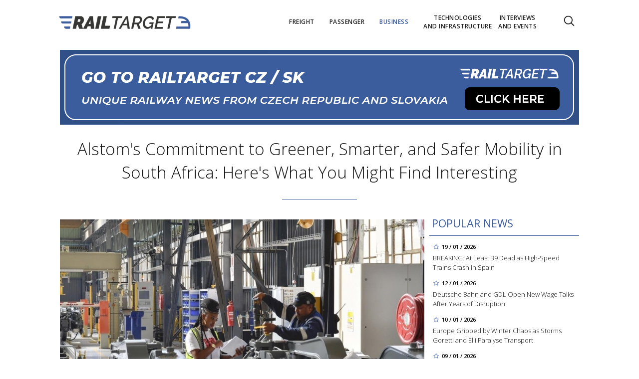

--- FILE ---
content_type: text/html; charset=utf-8
request_url: https://www.railtarget.eu/business/alstoms-commitment-to-greener-smarter-and-safer-mobility-in-south-africa-heres-what-you-might-find-interesting-4727.html
body_size: 14362
content:


<!DOCTYPE html>

<html xmlns="http://www.w3.org/1999/xhtml" xmlns:og="http://ogp.me/ns#" xmlns:fb="http://ogp.me/ns/fb#">
<head>
<base href="https://www.railtarget.eu" />
<title>
	Alstom's Commitment to Greener, Smarter, and Safer Mobility in South Africa: Here's What You Might Find Interesting | RAILTARGET
</title><meta http-equiv="content-language" content="en" /><meta http-equiv="content-type" content="text/html; charset=utf-8" /><meta name="viewport" content="width=device-width, initial-scale=1.0" /><meta id="metaRobots" name="robots" content="all" />
<link rel="image_src" href="https://www.railtarget.eu/images/theme/20230228093951_Alstom_South_Africa_Impact_Report_Banner_Ubunyu_Workshop_2.jpg" />
<meta property="og:image" content="https://www.railtarget.eu/images/theme/20230228093951_Alstom_South_Africa_Impact_Report_Banner_Ubunyu_Workshop_2.jpg"/><meta name="format-detection" content="telephone=no" /><link rel="icon" type="image/png" href="../images/assets/favicon/favicon32.png" sizes="32x32" /><link rel="alternate" type="application/rss+xml" title="RSS" href="http://www.railtarget.eu/rss.xml" /><link href="//fonts.googleapis.com/css?family=Open+Sans:400,300,600,700,300italic,400italic&amp;subset=latin,latin-ext" rel="stylesheet" type="text/css" /><link id="mstyles" rel="stylesheet" type="text/css" href="../css/style.css?2407" />
	<script type="text/javascript" src="js/fce.js?2020"></script>
    
<script type="text/javascript">
	var icuPageSection = 'business',
		icuDisablePersonalizedAds = false,
		sznUser=false;
</script>
<!-- ========================================================= 
     A - sznUser=both 
     ========================================================= -->
<!-- =========================================================
     0. PRECONNECT & PREFETCH (Optimalizace rychlosti)
     ========================================================= -->
<link rel="dns-prefetch" href="//pagead2.googlesyndication.com">
<link rel="dns-prefetch" href="//securepubads.g.doubleclick.net">
<link rel="dns-prefetch" href="//www.googletagmanager.com">

<link rel="preconnect" href="https://pagead2.googlesyndication.com" crossorigin>
<link rel="preconnect" href="https://securepubads.g.doubleclick.net" crossorigin>
<link rel="preconnect" href="https://www.googletagmanager.com" crossorigin>

<!-- =========================================================
     1. GCMv2 DEFAULT CONFIG (Musí být úplně nahoře!)
     ========================================================= -->
<script>
  window.dataLayer = window.dataLayer || [];
  function gtag(){ dataLayer.push(arguments); }

  // Výchozí stav – vše DENIED, čekáme na update z CMP
  gtag('consent','default',{
    'ad_storage':'denied',
    'analytics_storage':'denied',
    'ad_user_data':'denied',
    'ad_personalization':'denied',
    'wait_for_update':500
  });

  // Bezpečnostní pojistka pro v2
  gtag('set','ads_data_redaction',true);
</script>

<!-- =========================================================
     2. CONSENTMANAGER CMP (Semi-automatic)
     ========================================================= -->
<!-- ID 6d851699028e2 odpovídá RailTarget.cz -->
<script type="text/javascript"
        data-cmp-ab="1"
        src="https://cdn.consentmanager.net/delivery/js/semiautomatic.min.js"
        data-cmp-cdid="6d851699028e2"
        data-cmp-host="a.delivery.consentmanager.net"
        data-cmp-cdn="cdn.consentmanager.net"
        data-cmp-codesrc="0"></script>

<!-- =========================================================
     3. GA4 (GTAG.js)
     ========================================================= -->
<!-- ID G-GTVGBZ11KQ odpovídá Railtarget.eu -->
<script async src="https://www.googletagmanager.com/gtag/js?id=G-GTVGBZ11KQ"></script>
<script>
  // gtag/dataLayer už jsou definované výše v GCMv2 bloku
  gtag('js', new Date());

  var sznUserType = (typeof sznUser !== 'undefined' && sznUser === true) ? 'SU' : 'NonSU';

  // user_properties nastavíme jednou – platí pro oba configy
  gtag('set', 'user_properties', {
    szn_user_type: sznUserType
  });

  // config pro obě GA4 property
  gtag('config', 'G-GTVGBZ11KQ');
  gtag('config', 'G-LL627F2Y4P');

  // ====== CUSTOM EVENT: jen jednou na page, bez duplicit ======
  window.__rtSznUserEventSent = window.__rtSznUserEventSent || false;
  if (!window.__rtSznUserEventSent) {
    window.__rtSznUserEventSent = true;

    // pošli 1× do každé property (bez rizika zdvojení v jedné property)
    gtag('event', 'szn_user_type', {
      szn_user_type: sznUserType,
      send_to: 'G-GTVGBZ11KQ'
    });
    gtag('event', 'szn_user_type', {
      szn_user_type: sznUserType,
      send_to: 'G-LL627F2Y4P'
    });
  }
</script>

<!-- =========================================================
     4. 3rd IAB certified Partners SoftBlock - spouštěno po aktivaci __tcfapi
     ========================================================= -->
<script>
(function() {
  var thirdPartyLoaded = false;
  var tries = 0;
  var maxTries = 50; // 50 * 200ms = 10s

  function loadPxAndSsp() {
    if (thirdPartyLoaded) return;
    thirdPartyLoaded = true;

    console.log('[CMP] TCF ready – spouštím PX & SSP Seznam (vendor si řeší consent/nPA)');

    // Performax PX
/*    var px = document.createElement('script');
    px.async = true;
    px.src = 'https://cdn.performax.cz/yi/adsbypx/px_autoads.js';
    document.head.appendChild(px);  */

    // SSP Seznam (https)
    var ssp = document.createElement('script');
    ssp.async = true;
    ssp.src = 'https://ssp.seznam.cz/static/js/ssp.js';
    document.head.appendChild(ssp);
  }

  function waitForTcfApi() {
    if (typeof __tcfapi !== 'function') {
      tries++;
      if (tries >= maxTries) {
        console.warn('[CMP] __tcfapi není dostupné ani po 10s – PX/SSP nenačítám (bez TC stringu).');
        return;
      }
      setTimeout(waitForTcfApi, 200);
      return;
    }

    console.log('[CMP] __tcfapi dostupné – registruji listener');

    try {
      var tcfListener = function(tcData, success) {
        if (!success || !tcData) return;

        var status = tcData.eventStatus;
        console.log('[CMP] TCF eventStatus:', status);

        // tcloaded = TC string je k dispozici skriptům na stránce
        // useractioncomplete = uživatel dokončil volbu
        if (status === 'tcloaded' || status === 'useractioncomplete') {
          loadPxAndSsp();

          // odregistruj listener, aby se to nespouštělo opakovaně
          try{
            if (tcData.listenerId) {
              __tcfapi('removeEventListener', 2, tcfListener, tcData.listenerId);
            }
          }catch(e){}
        }
      };

      __tcfapi('addEventListener', 2, tcfListener);
    } catch (e) {
      console.warn('[CMP] Chyba při registraci TCF listeneru', e);
    }
  }

  waitForTcfApi();
})();
</script><!-- =========================================================
     B - sznUser=false 
     ========================================================= -->
<!-- =========================================================
     6. PRECONNECT CSS
     ========================================================= -->
<!-- PX autoads CSS  -->
<link rel="stylesheet" href="https://cdn.performax.cz/yi/adsbypx/px_autoads.css"/>

<!-- =========================================================
     7. GOOGLE AD MANAGER (GPT.js)
     ========================================================= -->
<script async src="https://securepubads.g.doubleclick.net/tag/js/gpt.js"></script>
<script>
  window.googletag = window.googletag || {cmd: []};

  googletag.cmd.push(function() {
    var pubads = googletag.pubads();

    // Volitelný targeting
    try{ pubads.setTargeting('section', window.icuPageSection || 'general'); }catch(e){}

    //  --- Size mappings --- 
    var leaderBoardMapping = googletag.sizeMapping()
      .addSize([0,0],    [[320,50],[300,50]])                               // telefony
      .addSize([360,0],  [[320,50],[300,50],[320,100],[300,100]])           // větší telefony
      .addSize([480,0],  [[468,60],[320,100],[300,100]])                    // malé tablety
      .addSize([728,0],  [[728,90],[468,60]])                               // tablet landscape
      .addSize([980,0],  [[970,90],[728,90]])                     // desktop (~1080 px)
      .addSize([1200,0], [[970,250],[970,90]])                              // široké desktopy
      .build();

    var middleBoardMapping = googletag.sizeMapping()
      .addSize([0,0],    [[300,250],[320,50],[300,50]])                     // telefony (primár 300×250)
      .addSize([360,0],  [[336,280],[300,250],[320,100],[300,100]])         // větší mobily
      .addSize([480,0],  [[468,60],[336,280],[300,250]])                    // malé tablety
      .addSize([728,0],  [[730,200],[728,90],[468,60],[336,280],[300,250]]) // tablet+ / desktop
      .build();

    var skyScraperMapping992 = googletag.sizeMapping() // breakpoint 992 px
      .addSize([0,0],    [])                                                     // < 992 px: nic
      .addSize([992,0],  [[300,600],[200,600],[160,600],[120,600],[300,250]])    // desktop od 992 px
      .addSize([1200,0], [[300,1050],[300,600],[200,600],[160,600],[120,600],[300,250]]) // široké
      .build();

    var skyScraperMapping768 = googletag.sizeMapping() // breakpoint 768px
      .addSize([0,0],    [])                                                     // < 768: nic
      .addSize([768,0],  [[300,600],[200,600],[160,600],[120,600],[300,250]])    // od 768
      .addSize([1200,0], [[300,1050],[300,600],[200,600],[160,600],[120,600],[300,250]]) // široké
      .build();

    // ZVOL VARIANTU podle šířky breakpointu
    var skyScraperMapping = skyScraperMapping992;

    var bottomBoardMapping = googletag.sizeMapping()
      .addSize([0,0],    [[320,50],[300,50]])                                         // telefony
      .addSize([360,0],  [[320,50],[300,50],[320,100],[300,100]])                     // větší telefony
      .addSize([480,0],  [[468,60],[320,100],[300,100]])                              // malé tablety
      .addSize([728,0],  [[728,90],[468,60]])                                         // tablet landscape
      .addSize([980,0],  [[970,250],[970,310],[970,90],[728,90]])                     // desktop (doplněno 970×250)
      .addSize([1200,0], [[970,250],[970,310],[970,90],[728,90]])                     // široké desktopy (ponechán fallback)
      .build();

    // dv_ba_hp: custom formáty (nesmí používat bottomBoardMapping)
    var bottomArticleMapping = googletag.sizeMapping()
      .addSize([0,0],    [])                                                // < 468: neukazovat
      .addSize([468,0],  [[468,282],[468,300]])                             // úzké layouty
      .addSize([480,0],  [[480,300],[468,282],[468,300]])                   // 480+
      .addSize([700,0],  [[700,300],[700,282],[700,270],[700,172],[480,300],[468,300],[468,282]]) // desktop
      .build();

    // --- Definice slotů ---
    googletag.defineSlot(
    '/398815093/rteu_lea_art',
    [[970,250],[970,90],[728,90],[468,60],[320,100],[300,100],[320,50],[300,50]],
    'div-gpt-ad-1767151903164-0'
    ).defineSizeMapping(leaderBoardMapping).addService(pubads);

    googletag.defineSlot(
    '/398815093/rteu_ss1_art',
    [[300,1050],[300,600],[200,600],[160,600],[120,600],[300,250]],
    'div-gpt-ad-1767151973143-0'
    ).defineSizeMapping(skyScraperMapping).addService(pubads);

    googletag.defineSlot(
    '/398815093/rteu_ss2_art',
    [[300,1050],[300,600],[200,600],[160,600],[120,600],[300,250]],
    'div-gpt-ad-1767152023895-0'
    ).defineSizeMapping(skyScraperMapping).addService(pubads);

    googletag.defineSlot(
    '/398815093/rteu_mb1_art',
    [[730,200],[728,90],[468,60],[336,280],[300,250],[320,100],[300,100],[320,50],[300,50]],
    'div-gpt-ad-1767152086658-0'
    ).defineSizeMapping(middleBoardMapping).addService(pubads);

    googletag.defineSlot(
    '/398815093/rteu_mb2_art',
    [[730,200],[728,90],[468,60],[336,280],[300,250],[320,100],[300,100],[320,50],[300,50]],
    'div-gpt-ad-1767152140064-0'
    ).defineSizeMapping(middleBoardMapping).addService(pubads);

    googletag.defineSlot(
    '/398815093/rteu_ba_art',
    [[700,300],[700,282],[700,270],[700,172],[480,300],[468,300],[468,282]],
    'div-gpt-ad-1767152185611-0'
    ).defineSizeMapping(bottomArticleMapping).addService(pubads);

    googletag.defineSlot(
    '/398815093/rteu_bbb_art',
    [[970,310],[970,250],[970,90],[728,90],[468,60],[320,100],[300,100],[320,50],[300,50]],
    'div-gpt-ad-1767152263693-0'
    ).defineSizeMapping(bottomBoardMapping).addService(pubads);

    // --- Nastavení služby ---
    pubads.enableLazyLoad({
      fetchMarginPercent:200,
      renderMarginPercent:100,
      mobileScaling:2.0
    });
    pubads.setTargeting('site','railtarget.eu');
    pubads.enableSingleRequest();
    pubads.collapseEmptyDivs();
    googletag.enableServices();
  });
</script><meta name="description" content="Alstom, a global leader in sustainable and green mobility solutions, has released a report in collaboration with Ernst &amp; Young (EY) capturing the company’s socio-economic contributions from April 2021 to March 2022. It highlights the support of over 9,000 jobs and R3.9 billion injected into South Africa as Alstom continues to grow its local presence." /></head>
<body id="bd">
    <form method="post" action="/business/alstoms-commitment-to-greener-smarter-and-safer-mobility-in-south-africa-heres-what-you-might-find-interesting-4727.html" id="form1">
<div class="aspNetHidden">
<input type="hidden" name="__EVENTTARGET" id="__EVENTTARGET" value="" />
<input type="hidden" name="__EVENTARGUMENT" id="__EVENTARGUMENT" value="" />
<input type="hidden" name="__VIEWSTATE" id="__VIEWSTATE" value="/[base64]" />
</div>

<script type="text/javascript">
//<![CDATA[
var theForm = document.forms['form1'];
if (!theForm) {
    theForm = document.form1;
}
function __doPostBack(eventTarget, eventArgument) {
    if (!theForm.onsubmit || (theForm.onsubmit() != false)) {
        theForm.__EVENTTARGET.value = eventTarget;
        theForm.__EVENTARGUMENT.value = eventArgument;
        theForm.submit();
    }
}
//]]>
</script>


<script src="/WebResource.axd?d=vxoGIo6TtxLG7s_L9S_dh2TVSE7QCxwfRYtQ6zNT4szhBmwIW2AEGM2FvECRDeB-4fZaEq5XsIdUIkHIrRquJLCSgteb6dxdyeljuDLtuLQ1&amp;t=638286137964787378" type="text/javascript"></script>


<script type="text/javascript">
//<![CDATA[
function volaniServeru(arg, context){WebForm_DoCallback('ctl00',arg,odpovedServeru,"",null,false); }//]]>
</script>

<div class="aspNetHidden">

	<input type="hidden" name="__VIEWSTATEGENERATOR" id="__VIEWSTATEGENERATOR" value="7AA0C435" />
	<input type="hidden" name="__SCROLLPOSITIONX" id="__SCROLLPOSITIONX" value="0" />
	<input type="hidden" name="__SCROLLPOSITIONY" id="__SCROLLPOSITIONY" value="0" />
</div>
	<div id="msgPlace" class="jGrowl center"></div>
	<div id="clona"></div>
	
	<div id="dimensions"></div>
	<div id="adm-info"></div>

		<nav>
			<div class="wrapper">
				<div id="pnlLogo" class="pnl-logo">
					<div id="logo"><a href="https://www.railtarget.eu"><span>RAILTARGET</span></a></div>

</div>
				<div id="mMenu" class="main-menu-cont">
				<ul id="main-menu">
				<li><a href="https://www.railtarget.eu/freight/"><span>Freight</span></a></li>
				<li><a href="https://www.railtarget.eu/passenger/"><span>Passenger</span></a></li>
				<li class="sel"><a class="sel" href="https://www.railtarget.eu/business/"><span>Business</span></a></li>
				<li><a href="https://www.railtarget.eu/technologies-and-infrastructure/"><span>Technologies<br />and&nbsp;infrastructure</span></a></li>
				<li><a href="https://www.railtarget.eu/interviews-and-events/"><span>Interviews<br />and&nbsp;Events</span></a></li>
			</ul>

</div>

				<div class="mob-menu-btn"><span></span><span></span><span></span><span></span></div>
				<div class="menu-srch-ic"><span>search</span></div><div id="userArea" class="user-area">

</div>

				<div class="srch-cont">
					<div id="pnlSrch" class="gcse-srch-frm">
			<script async src="https://cse.google.com/cse.js?cx=fc0263c83168a4a60"></script>
		<div class="gcse-searchbox-only" data-resultsurl="https://www.railtarget.eu/search/"></div>

</div><!--.gcse-srch-frm-->
				</div><!--.srch-cont-->

			</div><!--.wrapper-->
		</nav>

		<div id="main-page" class="mp-clk-detail">

			<div class="leaderboard"><a href="//www.railtarget.cz/"><img src="images/assets/rtcz.jpg" class="img-responsive" alt="CZ/SK verze" /></a></div><!--leaderboard-->


			<div id="top" class="panel"></div><!-- #top -->

		<div id="pnlArticleTitle" class="h1-title-container">
				<h1 class="article-title">Alstom's Commitment to Greener, Smarter, and Safer Mobility in South Africa: Here's What You Might Find Interesting</h1>

			<div class="title-line title-line-c"></div>

			<div class="spacer"></div>


</div>
		<div id="page-content" class="panel">
			
			<div id="wrpContent">
				



	<div id="fb-root"></div>
	<script async defer crossorigin="anonymous" src="https://connect.facebook.net/cs_CZ/sdk.js#xfbml=1&version=v20.0" nonce="Gz0ydk0j"></script>

	<div id="cphTELO_pnlSideTop" class="col side-column pnl-side-top pnl-side-top-clk flR">
					<div class="rsekce">
					<h2 class="with-brdr">Popular news</h2>
					
			<div class="article tops-clk" onclick="articleLink('https://www.railtarget.eu/passenger/spain-high-speed-rail-accident-adamuz-cordoba-11698.html')">
				<div class="news-dtm">19 / 01 / 2026</div>
				<h3><a href="https://www.railtarget.eu/passenger/spain-high-speed-rail-accident-adamuz-cordoba-11698.html">BREAKING: At Least 39 Dead as High-Speed Trains Crash in Spain</a></h3>
			</div><!-- .article -->
			<div class="article tops-clk" onclick="articleLink('https://www.railtarget.eu/business/db-gdl-wage-talks-2026-rail-strikes-negotiations-11668.html')">
				<div class="news-dtm">12 / 01 / 2026</div>
				<h3><a href="https://www.railtarget.eu/business/db-gdl-wage-talks-2026-rail-strikes-negotiations-11668.html">Deutsche Bahn and GDL Open New Wage Talks After Years of Disruption</a></h3>
			</div><!-- .article -->
			<div class="article tops-clk" onclick="articleLink('https://www.railtarget.eu/technologies-and-infrastructure/europe-winter-storms-goretti-elli-rail-air-transport-disruption-11663.html')">
				<div class="news-dtm">10 / 01 / 2026</div>
				<h3><a href="https://www.railtarget.eu/technologies-and-infrastructure/europe-winter-storms-goretti-elli-rail-air-transport-disruption-11663.html">Europe Gripped by Winter Chaos as Storms Goretti and Elli Paralyse Transport</a></h3>
			</div><!-- .article -->
			<div class="article tops-clk" onclick="articleLink('https://www.railtarget.eu/passenger/tallinn-tartu-riga-train-returns-subsidy-debate-11654.html')">
				<div class="news-dtm">09 / 01 / 2026</div>
				<h3><a href="https://www.railtarget.eu/passenger/tallinn-tartu-riga-train-returns-subsidy-debate-11654.html">Who Pays for Baltic Rail? Tallinn–Tartu–Riga Trains Restart</a></h3>
			</div><!-- .article -->
			<div class="article tops-clk" onclick="articleLink('https://www.railtarget.eu/freight/digital-automatic-coupling-dac-testing-germany-westphalia-11680.html')">
				<div class="news-dtm">14 / 01 / 2026</div>
				<h3><a href="https://www.railtarget.eu/freight/digital-automatic-coupling-dac-testing-germany-westphalia-11680.html">From Pilot to Practice: Digital Automatic Coupling Tested on German Freight Trai&#8230;</a></h3>
			</div><!-- .article -->


				</div><!-- .rsekce -->
				<div class="sticky-banner rsekce rs-ss1">
				<div class="advert"><!-- <a  href="https://www.railtarget.eu/tags/trako-2025.htm"><img src="dnld/trako-2025-900x1600.jpeg" alt="reklama" width="300" height="600" class="ads-responsive" /></a> -->

<!-- /398815093/rteu_ss1_art -->
<div id='div-gpt-ad-1767151973143-0' style='min-width: 120px; min-height: 250px;'>
  <script>
    googletag.cmd.push(function() { googletag.display('div-gpt-ad-1767151973143-0'); });
  </script>
</div></div><!-- .advert -->

				</div><!-- .rsekce -->


</div>

	<div id="cphTELO_pnlMainTop" class="rest content on-left pnl-main-top pnl-main-top-clk">
			<div id="article" class="panel">

					<div class="clk-image">
						<img src="https://www.railtarget.eu/images/theme/20230228093951_Alstom_South_Africa_Impact_Report_Banner_Ubunyu_Workshop_2.jpg" alt="Alstom's Commitment to Greener, Smarter, and Safer Mobility in South Africa: Here's What You Might Find Interesting" width="730" height="455" class="img-responsive" />
					<div class="img-info"><span>photo:</span> Alstom<span class="sep">/</span>Alstom's Commitment to Greener, Smarter, and Safer Mobility in South Africa: Here's What You Might Find Interesting</div>
					</div><!-- .clk-image -->
				<div class="tools">28 / 02 / 2023
					<div class="fblb-cont">
						<div class="fb-like" data-href="https://www.railtarget.eu/business/alstoms-commitment-to-greener-smarter-and-safer-mobility-in-south-africa-heres-what-you-might-find-interesting-4727.html" data-width="" data-layout="button_count" data-action="like" data-size="small" data-share="false"></div>
					</div><!--.fblb-cont-->
					<div class="socnet-iconz">
						<a class="socnet thisclk icon-facebook3 like-button s_facebook"><span>Facebook</span></a>
						<a class="socnet thisclk icon-twitter3 like-button s_twitter"><span>Twitter</span></a>
						<a class="socnet thisclk icon-googleplus3 like-button s_plus"><span>Google Plus</span></a>
					</div><!-- .socnet-iconz -->
				</div><!-- .tools -->
				<p class="clk-perex">Alstom's commitment to sustainable mobility in South Africa has extended beyond their operations and products, and into the development of the local communities.</p>
				<p class="Text"><span>The company is actively working towards empowering historically disadvantaged individuals, particularly black women and the youth, with over 99% of new hires being local and 45% of those being youth. In addition, Alstom is committed to gender diversity and inclusion and strives to create equal opportunities for women to compete for all roles, resulting in 35% of the workforce being female.</span></p>
<p class="Text"><span>	<div class="related-articles">
		<h2 class="ra-title col xs12">Read more</h2>
		<div class="col xl12 lg12 md12 sm12 xs12 related-article-cont">
			<div class="related-article ra-alone container">
				<div class="col related-article-image xl4 lg4 md4 sm4 xs5">
					<a href="https://www.railtarget.eu/technologies-and-infrastructure/mdms-shaping-europes-transportation-future-with-seamless-multimodal-passenger-transport-4721.html"><img src=" images/theme/thumbs/t1-20230227143846_sans-titre-4_2.png" alt="MDMS: Shaping Europe's Transportation Future with Seamless Multimodal Passenger Tran&#8230;" width="240" height="150" /></a>
				</div><!-- .related-article-image -->
				<div class="col related-article-text xl8 lg8 md8 sm8 xs7" onclick=" articleLink('https://www.railtarget.eu/technologies-and-infrastructure/mdms-shaping-europes-transportation-future-with-seamless-multimodal-passenger-transport-4721.html')">
					<h2><a href="https://www.railtarget.eu/technologies-and-infrastructure/mdms-shaping-europes-transportation-future-with-seamless-multimodal-passenger-transport-4721.html">MDMS: Shaping Europe's Transportation Future with Seamless Multimodal Passenger Tran&#8230;</a></h2>
					<p class="ra-perex">Searching and buying tickets for trips combining different means of transport is difficult in the EU. That is why the upcoming proposal on Multimodal Digital&#8230;</p>
				<div class="panel tools">
					<div class="tls-dtm">28 / 02 / 2023</div>
					<a class="sekce" href="https://www.railtarget.eu/technologies-and-infrastructure/">Technologies and infrastructure</a>
				</div><!--.panel.tools-->
				</div><!--.related-article-text-->
			</div><!--.related-article-->
		</div><!--.related-article-cont-->
	</div><!--.related-articles-->
</span></p>
<p><span>Alstom has also invested in skills transfer programs and sent South African employees to various Alstom sites around the world to develop their skills and expertise. Moreover, the company supports educational initiatives in South Africa that focus on Science, Technology, Engineering, and Maths (STEM) subjects, partnering with universities to advance railway-specific skills development and expand scientific and research capacity. These initiatives aim to attract and retain excellent researchers, students, and scientists while providing sustainable job opportunities for local communities.</span></p>
<p><span>	<div class="related-articles">
		<h2 class="ra-title col xs12">Read more</h2>
		<div class="col xl12 lg12 md12 sm12 xs12 related-article-cont">
			<div class="related-article ra-alone container">
				<div class="col related-article-image xl4 lg4 md4 sm4 xs5">
					<a href="https://www.railtarget.eu/business/italian-branch-of-sncfs-captrain-italia-returns-to-prepandemic-growth-4719.html"><img src=" images/theme/thumbs/t1-20220201101626_1643124677189.jfif" alt="SNCF's Italian Branch Captrain Italia Returns to Pre-Pandemic Growth" width="240" height="150" /></a>
				</div><!-- .related-article-image -->
				<div class="col related-article-text xl8 lg8 md8 sm8 xs7" onclick=" articleLink('https://www.railtarget.eu/business/italian-branch-of-sncfs-captrain-italia-returns-to-prepandemic-growth-4719.html')">
					<h2><a href="https://www.railtarget.eu/business/italian-branch-of-sncfs-captrain-italia-returns-to-prepandemic-growth-4719.html">SNCF's Italian Branch Captrain Italia Returns to Pre-Pandemic Growth</a></h2>
					<p class="ra-perex">Captrain Italia group returned to growth in 2022 after two years of substantial stagnation due to COVID-19. The Italian branch of the French state railways&#8230;</p>
				<div class="panel tools">
					<div class="tls-dtm">28 / 02 / 2023</div>
					<a class="sekce" href="https://www.railtarget.eu/business/">Business</a>
				</div><!--.panel.tools-->
				</div><!--.related-article-text-->
			</div><!--.related-article-->
		</div><!--.related-article-cont-->
	</div><!--.related-articles-->
</span></p>
<p><span><span>The rail industry is an integral part of sustainable mobility, and Alstom is committed to providing energy-efficient and environmentally friendly transport solutions. The X’trapolis Mega Train, being produced at Gibela for PRASA, is made from 30% lighter steel than trains made of carbon steel, resulting in lower greenhouse gas emissions. Additionally, 99% of the train components are recoverable, and 96% of them are recyclable, reducing the likelihood of end-of-life impact. Alstom's commitment to eco-design is centred on minimizing the environmental footprint of its solutions throughout the lifecycle, with a&nbsp;target of having 100% of all new products designed according to this approach by 2025.</span></span></p>
<p><span><span><span>“In 2022, we expanded our manufacturing capabilities and can now produce locomotive car body shells in South Africa. Growing these unique locomotive skills locally is in line with our long-term growth strategy to introduce much-needed state-of-the-art freight solutions to the rest of the Southern African market. Reduced heavy vehicle/truck traffic on our roads also leads to fewer carbon emissions and improved safety,” <span>said Bernard Peille, Managing Director, Alstom Southern Africa.</span></span></span></span></p>
<p><span>	<div class="related-articles">
		<h2 class="ra-title col xs12">Read more</h2>
		<div class="col xl12 lg12 md12 sm12 xs12 related-article-cont">
			<div class="related-article ra-alone container">
				<div class="col related-article-image xl4 lg4 md4 sm4 xs5">
					<a href="https://www.railtarget.eu/business/akos-maroy-to-lead-datadriven-logistics-transformation-as-cdo-of-nexxiot-4720.html"><img src=" images/theme/thumbs/t1-20230227141144_Akos_2.jpg" alt="Ákos Maróy to Lead Data-Driven Logistics Transformation as CDO of Nexxiot" width="240" height="150" /></a>
				</div><!-- .related-article-image -->
				<div class="col related-article-text xl8 lg8 md8 sm8 xs7" onclick=" articleLink('https://www.railtarget.eu/business/akos-maroy-to-lead-datadriven-logistics-transformation-as-cdo-of-nexxiot-4720.html')">
					<h2><a href="https://www.railtarget.eu/business/akos-maroy-to-lead-datadriven-logistics-transformation-as-cdo-of-nexxiot-4720.html">Ákos Maróy to Lead Data-Driven Logistics Transformation as CDO of Nexxiot</a></h2>
					<p class="ra-perex">Ákos Maróy, who has been at the forefront of digital deployments, strategy, and innovation for over 20 years, working with some of the largest technology&#8230;</p>
				<div class="panel tools">
					<div class="tls-dtm">28 / 02 / 2023</div>
					<a class="sekce" href="https://www.railtarget.eu/business/">Business</a>
				</div><!--.panel.tools-->
				</div><!--.related-article-text-->
			</div><!--.related-article-->
		</div><!--.related-article-cont-->
	</div><!--.related-articles-->
</span></p>
				<div class="cistic"></div>
				<div id="end-of-article-marker"></div>

<div class="bottom-article-banner advert"><!-- <a target="_blank"  href="https://www.railtarget.eu/tags/trako-2025.htm"><img src="dnld/trako-2025-700x300.jpeg" alt="reklama" width="480" height="300" class="ads-responsive" /></a> -->

<!-- /398815093/rteu_ba_art -->
<div id='div-gpt-ad-1767152185611-0' style='min-width: 468px; min-height: 172px;'>
  <script>
    googletag.cmd.push(function() { googletag.display('div-gpt-ad-1767152185611-0'); });
  </script>
</div></div><!-- .bottom-article-banner -->
				<div class="tools after-text">author: <a href="https://www.railtarget.eu/author/mariia-akhromieieva.htm" class="clkAutor">Mariia Akhromieieva</a>
					<div class="fblb-cont">
						<div class="fb-like" data-href="https://www.railtarget.eu/business/alstoms-commitment-to-greener-smarter-and-safer-mobility-in-south-africa-heres-what-you-might-find-interesting-4727.html" data-width="" data-layout="button_count" data-action="like" data-size="small" data-share="false"></div>
					</div><!--.fblb-cont-->
					<div class="socnet-iconz">
						<a class="socnet thisclk icon-facebook3 like-button s_facebook"><span>Facebook</span></a>
						<a class="socnet thisclk icon-twitter3 like-button s_twitter"><span>Twitter</span></a>
						<a class="socnet thisclk icon-googleplus3 like-button s_plus"><span>Google Plus</span></a>
					</div><!-- .socnet-iconz -->
				</div><!-- .tools -->
				<div class="cistic"></div>
		</div><!-- #article.panel -->

				<h2 class="sekce-title"><span>Tags</span></h2>
			<div id="kws-tags">
				<a class="kws-tag" href="https://www.railtarget.eu/tags/alstom.htm">Alstom<span>, </span></a>
				<a class="kws-tag" href="https://www.railtarget.eu/tags/south-africa.htm">South Africa<span>, </span></a>
				<a class="kws-tag" href="https://www.railtarget.eu/tags/employment.htm">employment<span>, </span></a>
				<a class="kws-tag" href="https://www.railtarget.eu/tags/ernst-young.htm">Ernst & Young<span>, </span></a>
				<div class="cistic"></div>
			</div><!-- #kws-tags -->

</div>

	<div class="sep-strip panel">
		<div id="cphTELO_pnlSep" class="col xs12">

</div>
	</div>

	<div id="cphTELO_pnlSideDown" class="col side-column column-down pnl-side-down pnl-side-down-clk flR">
					<div class="sticky-banner rsekce rs-ss2">
				<div class="advert"><!-- <a  href="https://www.railtarget.eu/tags/dac.htm"><img src="dnld/ss-dac-2211-eu.jpg" alt="reklama" width="300" height="600" class="ads-responsive" /></a> -->

<!-- /398815093/rteu_ss2_art -->
<div id='div-gpt-ad-1767152023895-0' style='min-width: 120px; min-height: 250px;'>
  <script>
    googletag.cmd.push(function() { googletag.display('div-gpt-ad-1767152023895-0'); });
  </script>
</div></div><!-- .advert -->

				</div><!-- .rsekce -->


</div>

	<div id="cphTELO_pnlMainDown" class="rest content column-down on-left pnl-main-down pnl-main-down-clk">
	
				<div class="panel related-cont">
						<h2 class="block-title">What next?</h2>
			<div class="col xs6 related-column related-column-left">
				<div class="related-item"><div class="related-article-cont" style="background-image:url('https://www.railtarget.eu/images/theme/thumbs/t1-20250226111259_15537354796_39990123b1_k_2.jpg');"><a class="related-article-link" href="https://www.railtarget.eu/business/romania-rail-opsfpr-eu-complaint-10201.html"><p class="related-article-title">Romanian Private Rail Operators Challenge Government’s "Illegal"&#8230;</p></a></div></div><!--.related-item-->
				<div class="related-item" id="ra-r2b2-code1">
					<div class="related-article-cont">
					</div>
				</div><!--.related-item-->
				<div class="related-item"><div class="related-article-cont" style="background-image:url('https://www.railtarget.eu/images/theme/thumbs/t1-20250908131429_1620px-Richard_Lutz_9986_2.jpg');"><a class="related-article-link" href="https://www.railtarget.eu/business/deutsche-bahn-chaos-richard-lutz-resigns-db-cargo-closures-11106.html"><p class="related-article-title">Deutsche Bahn on the Ropes: Lutz Exit, Workshop Closures and&#8230;</p></a></div></div><!--.related-item-->
			</div><!-- .related-column-left -->
			<div class="col xs6 related-column related-column-right">
				<div class="related-item"><div class="related-article-cont" style="background-image:url('https://www.railtarget.eu/images/theme/thumbs/t1-20250804125807_48929840938_1c05078540_k_2.jpg');"><a class="related-article-link" href="https://www.railtarget.eu/business/deutsche-bahn-2025-losses-infrastructure-overhaul-eu-directive-10962.html"><p class="related-article-title">Half the Loss, All the Challenges: Deutsche Bahn Pushes Toward&#8230;</p></a></div></div><!--.related-item-->
				<div class="related-item"><div class="related-article-cont" style="background-image:url('https://www.railtarget.eu/images/theme/thumbs/t1-20250307193054_2771383975_4b1aa18c26_o.jpg');"><a class="related-article-link" href="https://www.railtarget.eu/business/talgo-losses-sidenor-acquisition-renfe-penalty-10277.html"><p class="related-article-title">Talgo’s Financial Crisis Deepens: Heavy Losses, Takeover Bids,&#8230;</p></a></div></div><!--.related-item-->
				<div class="related-item" id="ra-r2b2-code2">
					<div class="related-article-cont">
					</div>
				</div><!--.related-item-->
			</div><!-- .related-column-right -->
			</div><!-- .panel.related-cont -->
			<div class="spacer-10"></div>

</div>

	<div class="stop-down"></div>


			</div><!-- #wrpContent -->

			<div id="stopper" class="cistic"></div>

			<div id="sznBBB" class="footer-banner advert"><!-- /398815093/rteu_bbb_art -->
<div id='div-gpt-ad-1767152263693-0' style='min-width: 300px; min-height: 50px;'>
  <script>
    googletag.cmd.push(function() { googletag.display('div-gpt-ad-1767152263693-0'); });
  </script>
</div></div><!-- .footer-banner -->

		</div><!-- #page-content.panel -->

	</div><!-- #main-page -->

	<div id="footer">
		<div class="wrapper panel">
			<div id="footer-menu" class="col lg7 md7 sm12 xs12">

				<a href="?cmpscreen" class="cmpfooterlink cmpfooterlinkcmp">Manage consent</a>|<a href="https://www.railtarget.eu/ethical-codex/">Ethical codex</a>|<a href="https://www.railtarget.eu/gdpr/">Privacy Policy</a><a href="https://www.railtarget.eu/cookies-list/">Cookies</a>||<a href="https://www.railtarget.eu/contact/">Contact</a>

			</div>
			<div id="copyright" class="col lg5 md5 sm12 xs12">
				Copyright &copy; 2020-2026 <span>RailTarget.eu</span>

				<div id="socnet-bottom">
					<a class="socnet-link icon-linkedin" href="https://www.linkedin.com/company/railtarget/" target="_blank"><span>LinkedIn</span></a>
					<a class="socnet-link icon-feed3" href="rss.xml"><span>RSS</span></a>
				</div>

			</div>



		</div><!-- .wrapper -->
	</div><!-- #footer -->


	<div id="ssBannerPlace">

</div>

	<div id="pnlMver" class="pnlMver">

</div>

	<div id="pnlGoogle">

</div>
	
	
	
	<script type="text/javascript" src="js/jquery.js?20180201"></script>
	<script type="text/javascript" src="js/jquery.easing.js?20180201"></script>
	<script type="text/javascript" src="js/jquery.ui.min.js?20180201"></script>
	<script type="text/javascript" src="js/jquery.jgrowl.js?20180201"></script>
	<script type="text/javascript" src="js/jquery.maskinput.js?20180201"></script>
	<script type="text/javascript" src="js/jquery.socialshare.js?20180201"></script>
	<script type="text/javascript" src="js/jquery.fancybox.pack.js?20180201"></script>
	<script type="text/javascript" src="js/jquery.fancybox-media.js?20180201"></script>
	<script type="text/javascript">var pozice = []; </script>
	
	<script type="text/javascript" src="js/jquery.fancybox.pack.js"></script>
	<script type="text/javascript" src="js/jquery.fancybox-media.js"></script>
	<script type="text/javascript" src="js/clkimg.js"></script>
	
	<script type="text/javascript">
		console.log('page loading time: 55.172');
		console.log('script loading time: 5.9938');

		var raCode1, raCode2 = '';

		/* R2B2 ra-fce */
		function relatedArticleSM(r2b2ID) {
			switch (r2b2ID) {
				case 'ID-from-r2b2-1234':	//r2b2-1234
					$('#ra-r2b2-code1').html(raCode1); $('#ra-r2b2-code1').attr('id', 'ra-code1');
					break;
				case 'ID-from-r2b2-5678':	//r2b2-5678
					$('#ra-r2b2-code2').html(raCode2); $('#ra-r2b2-code2').attr('id', 'ra-code2');
					break;
			}
		}

		$(document).on('ready', function () {
			$('#article p img').each(function () {
				$img = $(this);
				iW = $img.attr('width');
				if (parseInt(iW) > 700) $img.addClass('img-responsive');
			}); // article image
		}); // document.ready

	</script>
	<div id="cphJS_pnlJSsub">
	<script type="text/javascript">raCode1='<div class="related-article-cont" style="background-image:url(\'https://www.railtarget.eu/images/theme/thumbs/t1-20250224132305_36736360113_0770fc9dea_h_2.jpg\');"><a class="related-article-link" href="https://www.railtarget.eu/business/poland-military-rail-upgrade-10189.html"><p class="related-article-title">New Trains, Bigger Firepower: Poland’s Military Rail Overhaul&#8230;</p></a></div>';</script><script type="text/javascript">relatedArticleSM('ID-from-r2b2-1234');</script><script type="text/javascript">raCode2='<div class="related-article-cont" style="background-image:url(\'https://www.railtarget.eu/images/theme/thumbs/t1-20250811105046_54033697999_8ebb367288_k_2.jpg\');"><a class="related-article-link" href="https://www.railtarget.eu/business/czech-polish-rail-freight-contrast-cd-cargo-pkp-cargo-10989.html"><p class="related-article-title">Daughters Abroad Thrive, Mothers at Home Struggle: Contrasts&#8230;</p></a></div>';</script><script type="text/javascript">relatedArticleSM('ID-from-r2b2-5678');</script>
</div>
	

	<script type="text/javascript">var pgtype='clk';var cpbIsEnable=true;</script>
	
	
	<script type="text/javascript" src="js/jquery.init.js?20170608"></script>
	
	

	

<script type="text/javascript">
//<![CDATA[

var callBackFrameUrl='/WebResource.axd?d=ydIOWp-BRLLddnrAAmfPryxStdpKf0tsnbt9-cqoKkhbdRF1qF58qDEhjDT2c7FX8TomAv-IBsJu5SzkER5pKlDkpzgP22zXZ8LJKRs_nBQ1&t=638286137964787378';
WebForm_InitCallback();
theForm.oldSubmit = theForm.submit;
theForm.submit = WebForm_SaveScrollPositionSubmit;

theForm.oldOnSubmit = theForm.onsubmit;
theForm.onsubmit = WebForm_SaveScrollPositionOnSubmit;
//]]>
</script>
</form>
</body>
</html>

--- FILE ---
content_type: text/html; charset=utf-8
request_url: https://www.google.com/recaptcha/api2/aframe
body_size: 116
content:
<!DOCTYPE HTML><html><head><meta http-equiv="content-type" content="text/html; charset=UTF-8"></head><body><script nonce="hWUtaiNKZk3MViF4688GJA">/** Anti-fraud and anti-abuse applications only. See google.com/recaptcha */ try{var clients={'sodar':'https://pagead2.googlesyndication.com/pagead/sodar?'};window.addEventListener("message",function(a){try{if(a.source===window.parent){var b=JSON.parse(a.data);var c=clients[b['id']];if(c){var d=document.createElement('img');d.src=c+b['params']+'&rc='+(localStorage.getItem("rc::a")?sessionStorage.getItem("rc::b"):"");window.document.body.appendChild(d);sessionStorage.setItem("rc::e",parseInt(sessionStorage.getItem("rc::e")||0)+1);localStorage.setItem("rc::h",'1769086554849');}}}catch(b){}});window.parent.postMessage("_grecaptcha_ready", "*");}catch(b){}</script></body></html>